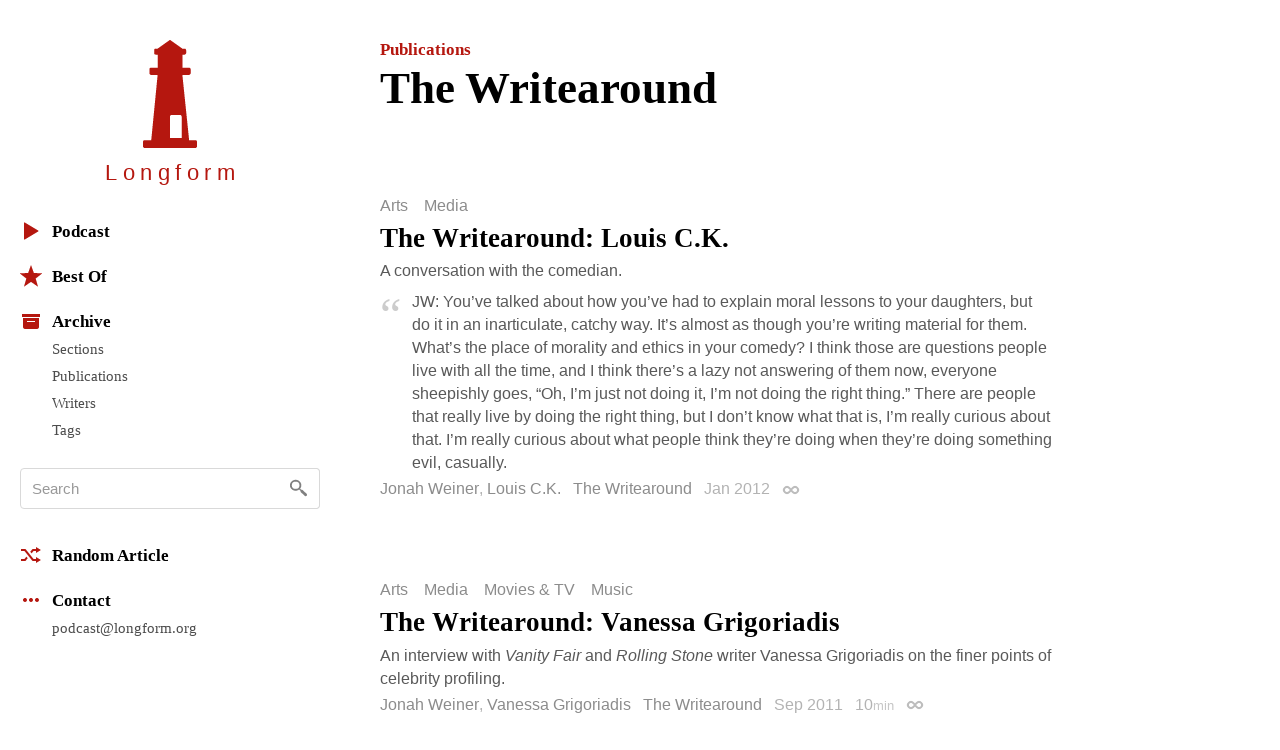

--- FILE ---
content_type: text/html; charset=utf-8
request_url: https://longform.org/archive/publications/the-writearound
body_size: 6084
content:
<!DOCTYPE html>
<html lang="en" class="no-js">
<head>
  <meta charset="utf-8" />
<meta http-equiv="x-ua-compatible" content="ie=edge" />
<meta name="viewport" content="width=device-width, initial-scale=1" />

<meta content="authenticity_token" name="csrf-param" />
<meta content="1ayOMNSUBLhPxvwFDcSPujcIxPtdZy/M77RjafPmrN4=" name="csrf-token" />
<title>The Writearound · Longform</title>
<meta content="Articles published by The Writearound on Longform." name="description" />
<meta content="longform journalism, long-form journalism, narrative journalism, instapaper reading, longform.org, narrative non-fiction, classic journalism, magazine articles, feature stories" name="keywords" />
<link href="https://longform.org/archive/publications/the-writearound" rel="canonical" />
<meta content="website" property="og:type" />
<meta content="The Writearound · Longform" property="og:title" />
<meta content="Articles published by The Writearound on Longform." property="og:description" />
<meta content="Longform" property="og:site_name" />
<meta content="https://longform.org/archive/publications/the-writearound" property="og:url" />
<meta content="https://longform.org/assets/site-icons/logo-256-3b5d4724ee2d42b9112886d42e48b691.png" property="og:image" />
<meta content="520900189" property="fb:admins" />
<meta content="summary" name="twitter:card" />
<meta content="@longform" name="twitter:site" />

<script type="application/ld+json">
  {"@context":"http://schema.org","@type":"WebSite","name":"Longform","url":"https://longform.org/"}
  {"@context":"http://schema.org","@type":"Organization","name":"Longform","url":"https://longform.org/","logo":{"scheme":"https","user":null,"password":null,"host":"longform.org","port":443,"path":"/assets/site-icons/logo-256-3b5d4724ee2d42b9112886d42e48b691.png","query":null,"opaque":null,"fragment":null,"parser":{"regexp":{"SCHEME":"(?-mix:\\A[A-Za-z][A-Za-z0-9+\\-.]*\\z)","USERINFO":"(?-mix:\\A(?:%\\h\\h|[!$\u0026-.0-;=A-Z_a-z~])*\\z)","HOST":"(?-mix:\\A(?:(?\u003CIP-literal\u003E\\[(?:(?\u003CIPv6address\u003E(?:\\h{1,4}:){6}(?\u003Cls32\u003E\\h{1,4}:\\h{1,4}|(?\u003CIPv4address\u003E(?\u003Cdec-octet\u003E[1-9]\\d|1\\d{2}|2[0-4]\\d|25[0-5]|\\d)\\.\\g\u003Cdec-octet\u003E\\.\\g\u003Cdec-octet\u003E\\.\\g\u003Cdec-octet\u003E))|::(?:\\h{1,4}:){5}\\g\u003Cls32\u003E|\\h{,4}::(?:\\h{1,4}:){4}\\g\u003Cls32\u003E|(?:(?:\\h{1,4}:)?\\h{1,4})?::(?:\\h{1,4}:){3}\\g\u003Cls32\u003E|(?:(?:\\h{1,4}:){,2}\\h{1,4})?::(?:\\h{1,4}:){2}\\g\u003Cls32\u003E|(?:(?:\\h{1,4}:){,3}\\h{1,4})?::\\h{1,4}:\\g\u003Cls32\u003E|(?:(?:\\h{1,4}:){,4}\\h{1,4})?::\\g\u003Cls32\u003E|(?:(?:\\h{1,4}:){,5}\\h{1,4})?::\\h{1,4}|(?:(?:\\h{1,4}:){,6}\\h{1,4})?::)|(?\u003CIPvFuture\u003Ev\\h+\\.[!$\u0026-.0-;=A-Z_a-z~]+))\\])|\\g\u003CIPv4address\u003E|(?\u003Creg-name\u003E(?:%\\h\\h|[!$\u0026-.0-9;=A-Z_a-z~])*))\\z)","ABS_PATH":"(?-mix:\\A\\/(?:%\\h\\h|[!$\u0026-.0-;=@-Z_a-z~])*(?:\\/(?:%\\h\\h|[!$\u0026-.0-;=@-Z_a-z~])*)*\\z)","REL_PATH":"(?-mix:\\A(?:%\\h\\h|[!$\u0026-.0-;=@-Z_a-z~])+(?:\\/(?:%\\h\\h|[!$\u0026-.0-;=@-Z_a-z~])*)*\\z)","QUERY":"(?-mix:\\A(?:%\\h\\h|[!$\u0026-.0-;=@-Z_a-z~\\/?])*\\z)","FRAGMENT":"(?-mix:\\A(?:%\\h\\h|[!$\u0026-.0-;=@-Z_a-z~\\/?])*\\z)","OPAQUE":"(?-mix:\\A(?:[^\\/].*)?\\z)","PORT":"(?-mix:\\A[\\x09\\x0a\\x0c\\x0d ]*\\d*[\\x09\\x0a\\x0c\\x0d ]*\\z)"}}},"sameAs":["https://twitter.com/longform","https://facebook.com/longform","https://soundcloud.com/longform"]}
</script>


<script>(function(h){h.className = h.className.replace('no-js', 'js');})(document.documentElement);</script>
<style media="screen">svg { width: 1em; height: 1em; }</style>

<link href="https://longform.org/assets/application-6f76b3563e823d94ef7e1fd6cd5a32ef.css" media="screen" rel="stylesheet" type="text/css" />

<script async="async" src="https://longform.org/assets/loadcss-fcd92e95e92c10d811c717891e4b541b.js" type="text/javascript"></script>
<link as="style" href="https://cloud.typography.com/7608174/693248/css/fonts.css" onload="this.rel='stylesheet'" rel="preload" />
<noscript>
  <link href="https://cloud.typography.com/7608174/693248/css/fonts.css" media="screen" rel="stylesheet" type="text/css" />
</noscript>


<link rel="apple-touch-icon" sizes="60x60" href="/apple-touch-icon-60x60.png?v=2" />
<link rel="apple-touch-icon" sizes="76x76" href="/apple-touch-icon-76x76.png?v=2" />
<link rel="apple-touch-icon" sizes="120x120" href="/apple-touch-icon-120x120.png?v=2" />
<link rel="apple-touch-icon" sizes="152x152" href="/apple-touch-icon-152x152.png?v=2" />
<link rel="apple-touch-icon" sizes="180x180" href="/apple-touch-icon-180x180.png?v=2" />
<link rel="icon" type="image/png" href="/favicon-32x32.png" sizes="32x32" />
<link rel="icon" type="image/png" href="/favicon-16x16.png" sizes="16x16" />
<link rel="manifest" href="/manifest.json" />
<link rel="shortcut icon" href="/favicon.ico?v=2" />
<meta name="msapplication-TileColor" content="#b5170f" />
<meta name="msapplication-TileImage" content="/mstile-144x144.png" />
<meta name="theme-color" content="#b5170f" />


<script src="https://htlbid.com/v3/longform.org/htlbid.js"></script>
<script>
  var htlbid = htlbid || {};
  htlbid.cmd = htlbid.cmd || [];
  htlbid.cmd.push(function() {
  htlbid.setTargeting('d_code', '');
  htlbid.setTargeting('p_name', '');
  });
</script>


</head>
<body>
  <div class="contain-site center">
    <div class="layout layout--sidebar">
      <div class="sidebar js-sidebar js-expandable">
        <header class="menu">

  <div class="menu__head">
    <a href="/" class="menu__home" data-pjax>
      <div class="menu__home__logo">
        <div class="ratio ratio--longform-logo">
          <svg viewbox="0 0 144 288" preserveaspectratio="xMidYMid meet" xmlns="http://www.w3.org/2000/svg" class="ratio__container"><path d="M103 261H72v-57c0-2.216 1.802-4 4-4h23c2.198 0 4 1.784 4 4v57zm41 10c-.24-2.167-1.948-3.7-4-4h-17L105 93h18c2.24-.584 4.024-2.37 4-4V78c.024-2.38-1.76-4.166-4-4h-18V39h6c1.908-.113 3.69-1.9 4-4v-8c-.31-2.405-2.092-4.19-4-4h-6L74 1c-1.128-1.224-2.872-1.224-4 0L39 23h-5c-2.908-.19-4.69 1.595-4 4v8c-.69 2.1 1.092 3.887 4 4h5v35H21c-2.24-.166-4.024 1.62-4 4v11c-.024 1.63 1.76 3.416 4 4h18L22 267H4c-2.05.3-3.76 1.833-4 4v12c-.1 1.697.262 2.825 1 3 .777 1.517 1.855 2 3 2h136c1.145 0 2.223-.483 3-2 .738-.175 1.1-1.303 1-3v-12z" fill="#B5170F" fill-rule="evenodd"></path></svg>

        </div>
      </div>
      <h1 class="menu__home__text font-smoothing">Longfor<span class="last-letter">m</span></h1>
    </a>
    <div class="menu__buttons">
      <button class="menu__button menu__button--expand js-expandable-toggle">
        <svg viewbox="0 0 54 27" xmlns="http://www.w3.org/2000/svg"><g fill="#6E6E6E" fill-rule="evenodd"><path d="M0 4h27v3H0V4zm0 8h27v3H0v-3zm0 8h27v3H0v-3zM40.5 11.38l-8.485-8.487-2.122 2.122L38.38 13.5l-8.487 8.485 2.122 2.122L40.5 15.62l8.485 8.487 2.122-2.122L42.62 13.5l8.487-8.485-2.122-2.122L40.5 11.38z"></path></g></svg>
<span class="visuallyhidden">Menu</span>
      </button>
    </div>
  </div>

  <div class="menu__body">

    <div class="font-smoothing stack+">

      <nav>
        <ul class="nav nav--first" data-pjax>
          <li><a href="/podcast"><svg viewbox="0 0 22 22" xmlns="http://www.w3.org/2000/svg"><path d="M4.85 19.49c-.47.282-.85.065-.85-.483V2.993c0-.548.386-.76.85-.483l13.3 7.98c.47.282.464.742 0 1.02l-13.3 7.98z" fill="#B5160D" fill-rule="evenodd"></path></svg>Podcast</a></li>

          <li class="js-expandable"><a href="/lists/best-of-2021" class="js-expandable-toggle"><svg viewbox="0 0 22 22" xmlns="http://www.w3.org/2000/svg"><path d="M11 16.92l-7.053 4.788L6.32 13.52-.412 8.292l8.52-.272L11 0l2.892 8.02 8.52.272-6.733 5.228 2.37 8.188z" fill="#B5160D" fill-rule="evenodd"></path></svg>Best Of</a><ul class="nav__subnav">
    <li><a href="/lists/best-of-2021" data-skip-pjax="">2021</a></li>
    <li><a href="/lists/best-of-2020" data-skip-pjax="">2020</a></li>
    <li><a href="/lists/best-of-2019" data-skip-pjax="">2019</a></li>
    <li><a href="/lists/best-of-2018" data-skip-pjax="">2018</a></li>
    <li><a href="/lists/best-of-2017" data-skip-pjax="">2017</a></li>
    <li><a href="/lists/best-of-2016" data-skip-pjax="">2016</a></li>
    <li><a href="/lists/best-of-2015" data-skip-pjax="">2015</a></li>
    <li><a href="/lists/best-of-2014" data-skip-pjax="">2014</a></li>
    <li><a href="/lists/best-of-2013" data-skip-pjax="">2013</a></li>
    <li><a href="/lists/best-of-2012" data-skip-pjax="">2012</a></li>
</ul>
</li>

          <li><h2><svg viewbox="0 0 22 22" xmlns="http://www.w3.org/2000/svg"><path d="M3 8h16v9.008c0 1.1-.895 1.992-1.994 1.992H4.994A2 2 0 0 1 3 17.008V8zm4 3h8v1H7v-1zM2 4h18v3H2z" fill="#B5160D" fill-rule="evenodd"></path></svg>Archive</h2><ul class="nav__subnav">
  <li><a href="/sections">Sections</a></li>
  <li><a href="/archive/publications">Publications</a></li>
  <li><a href="/archive/writers">Writers</a></li>
  <li><a href="/archive/tags">Tags</a></li>
</ul>
</li>
        </ul>
      </nav>

      <div itemscope itemtype="http://schema.org/WebSite">
        <meta content="https://longform.org/" itemprop="url" />
        <form accept-charset="UTF-8" action="/search" class="js-search nav-search block" data-pjax="" enforce_utf8="false" itemprop="potentialAction" itemscope="" itemtype="http://schema.org/SearchAction" method="get"><div style="margin:0;padding:0;display:inline"><input name="utf8" type="hidden" value="&#x2713;" /></div>
          <meta content="https://longform.org/search?q={q}" itemprop="target" />
          <input class="nav-search__input js-search-input" itemprop="query-input" name="q" placeholder="Search" required="required" type="text" />
          <button class="nav-search__button no-wrap js-search-button" name="button" title="Search" type="submit">&nbsp</button>
</form>      </div>

      <nav>
        <ul class="nav" data-pjax>
          <li><a href="/random"><svg viewbox="0 0 22 22" xmlns="http://www.w3.org/2000/svg"><g fill="#B5160D" fill-rule="evenodd"><path d="M16 3l5 3-5 3V7h-2.5l-1.94 2.4-1.28-1.602L12.52 5H16V3zM5.48 17H1v-2l3.5-.004L6.44 12.6l1.28 1.602L5.48 17z"></path><path d="M16 13l5 3-5 3v-2h-3.48L4.5 7H1V5h4.48l8.02 10H16z"></path></g></svg>Random Article</a></li>

          <li><h2><svg viewbox="0 0 22 22" xmlns="http://www.w3.org/2000/svg"><path d="M5 9c1.105 0 2 .888 2 2 0 1.105-.888 2-2 2-1.105 0-2-.888-2-2 0-1.105.888-2 2-2zm4 2c0-1.105.888-2 2-2 1.105 0 2 .888 2 2 0 1.105-.888 2-2 2-1.105 0-2-.888-2-2zm6 0c0-1.105.888-2 2-2 1.105 0 2 .888 2 2 0 1.105-.888 2-2 2-1.105 0-2-.888-2-2z" fill="#B5160D" fill-rule="evenodd"></path></svg>Contact</h2><ul class="nav__subnav">
  <li><a href="mailto:podcast@longform.org">podcast@longform.org</a></li>
</ul>
</li>
        </ul>
      </nav>

    </div>

  </div>

</header>

      </div>
      <main class="content" id="main" data-pjax-container>
        
<div class=" river js-river" data-context="publication stream" data-pjax="">

  <header class="page-header"><p class="page-header__preheading"><a href="/archive/publications">Publications</a></p><h1 class="page-header__heading">The Writearound</h1></header>

    <article class="post post--single js-post" data-classes="null" data-labels="arts media" data-picture="none">
    

  <p class="post__labels">
        <a href="/sections/arts" class="post__label post__label--arts">Arts</a>
        <a href="/sections/media" class="post__label post__label--media">Media</a>
  </p>



  <a href="http://jonahweiner.com/Louis_CK_Q&amp;A.html" class="post__link">  <h2 class="post__title js-post-title">
      <span class="post__title__highlight">
        The Writearound: Louis C.K.
      </span>
  </h2>
</a>

<div class="post__text post__body">
  <p>A conversation with the comedian.</p>
<blockquote>JW: You’ve talked about how you’ve had to explain moral lessons to your daughters, but do it in an inarticulate, catchy way. It’s almost as though you’re writing material for them. What’s the place of morality and ethics in your comedy?

I think those are questions people live with all the time, and I think there’s a lazy not answering of them now, everyone sheepishly goes, “Oh, I’m just not doing it, I’m not doing the right thing.” There are people that really live by doing the right thing, but I don’t know what that is, I’m really curious about that. I’m really curious about what people think they’re doing when they’re doing something evil, casually.</blockquote>

</div>



<div class="post__footer">
  <div class="media">
    <div class="media__item right">
      
    </div>
    <div class="media__body">
      <p class="post__byline">
  <span class="post__authors">
    <span class="post__author">
      <a href="/archive/writers/jonah-weiner" class="post__author__link">Jonah Weiner</a>,
    </span>
    <span class="post__author">
      <a href="/archive/writers/louis-c-k" class="post__author__link">Louis C.K.</a>
    </span>
</span>

    <a href="/archive/publications/the-writearound" class="post__publication">The Writearound</a>

  <span class="post__date">
  Jan 2012
</span>

  
  <a href="https://longform.org/posts/the-writearound-louis-c-k" class="post__permalink js-post-permalink js-tooltip js-tooltip-focusable" title="Post Permalink">
  <span class="visuallyhidden">Permalink</span>
</a>
</p>

    </div>
  </div>
</div>

</article>  <article class="post post--single js-post" data-classes="" data-labels="arts media movies-and-tv music" data-picture="none">
    

  <p class="post__labels">
        <a href="/sections/arts" class="post__label post__label--arts">Arts</a>
        <a href="/sections/media" class="post__label post__label--media">Media</a>
        <a href="/sections/movies-and-tv" class="post__label post__label--movies-and-tv">Movies &amp; TV</a>
        <a href="/sections/music" class="post__label post__label--music">Music</a>
  </p>



  <a href="http://www.jonahweiner.com/Vanessa_Grigoriadis_Q%26A_TWA.html" class="post__link">  <h2 class="post__title js-post-title">
      <span class="post__title__highlight">
        The Writearound: Vanessa Grigoriadis
      </span>
  </h2>
</a>

<div class="post__text post__body">
  <p>An interview with <em>Vanity Fair</em> and <em>Rolling Stone</em> writer Vanessa Grigoriadis on the finer points of celebrity profiling.</p>

</div>



<div class="post__footer">
  <div class="media">
    <div class="media__item right">
      
    </div>
    <div class="media__body">
      <p class="post__byline">
  <span class="post__authors">
    <span class="post__author">
      <a href="/archive/writers/jonah-weiner" class="post__author__link">Jonah Weiner</a>,
    </span>
    <span class="post__author">
      <a href="/archive/writers/vanessa-grigoriadis" class="post__author__link">Vanessa Grigoriadis</a>
    </span>
</span>

    <a href="/archive/publications/the-writearound" class="post__publication">The Writearound</a>

  <span class="post__date">
  Sep 2011
</span>

    <span class="post__duration js-tooltip" title="Reading Time">
    10<span class="font-size--- opacity-75">min</span>
  </span>

  <a href="https://longform.org/posts/the-writearound-vanessa-grigoriadis" class="post__permalink js-post-permalink js-tooltip js-tooltip-focusable" title="Post Permalink">
  <span class="visuallyhidden">Permalink</span>
</a>
</p>

    </div>
  </div>
</div>

</article>

  

</div>
      </main>
    </div>
  </div>
  <script src="https://longform.org/assets/application-b686e3f2bfbddc24defbdf3a86f964bd.js" type="text/javascript"></script>



<script type="text/javascript">

  var _gaq = _gaq || [];
  _gaq.push(['_setAccount', 'UA-2583130-6']);
  _gaq.push(['_trackPageview']);

  (function() {
    var ga = document.createElement('script'); ga.type = 'text/javascript'; ga.async = true;
    ga.src = ('https:' == document.location.protocol ? 'https://ssl' : 'http://www') + '.google-analytics.com/ga.js';
    var s = document.getElementsByTagName('script')[0]; s.parentNode.insertBefore(ga, s);
  })();

</script>

<script type="text/javascript">
var clicky_site_ids = clicky_site_ids || [];
clicky_site_ids.push(205295);
(function() {
  var s = document.createElement('script');
  s.type = 'text/javascript';
  s.async = true;
  s.src = '//static.getclicky.com/js';
  ( document.getElementsByTagName('head')[0] || document.getElementsByTagName('body')[0] ).appendChild( s );
})();
</script>
<noscript>
  <img alt="Clicky" width="1" height="1" class="visuallyhidden" src="//in.getclicky.com/205295ns.gif" />
</noscript>

<script type="text/javascript">
  var _qevents = _qevents || [];
  (function() {
   var elem = document.createElement('script');
   elem.src = (document.location.protocol == "https:" ? "https://secure" : "http://edge") + ".quantserve.com/quant.js";
   elem.async = true;
   elem.type = "text/javascript";
   var scpt = document.getElementsByTagName('script')[0];
   scpt.parentNode.insertBefore(elem, scpt);
  })();
  _qevents.push( { qacct:"p-b1RaU1KvBvYFc"} );
</script>
<noscript>
  <img src="http://pixel.quantserve.com/pixel/p-b1RaU1KvBvYFc.gif" height="1" width="1" alt="Quantcast" class="visuallyhidden" />
</noscript>

<script type="text/javascript" src="//static.fmpub.net/site/longform"></script>


</body></html>
